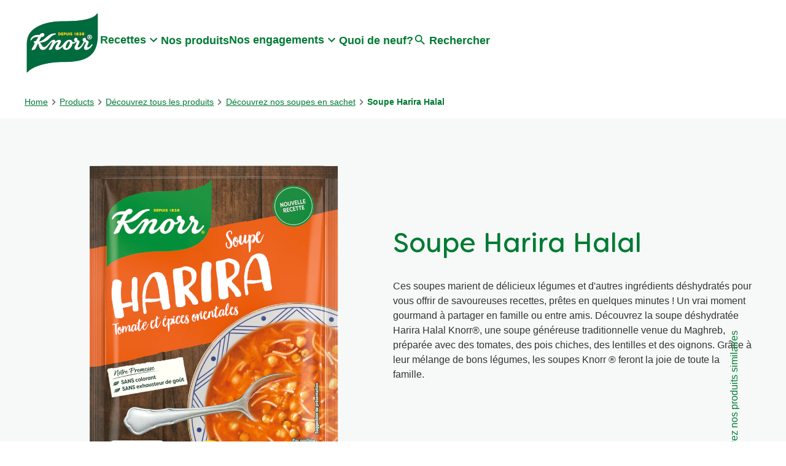

--- FILE ---
content_type: text/css; charset=utf-8
request_url: https://www.knorr.com/static/327ffd10d398092df599dede8bb8bc8454777ab0f144380201301c30137514f4/css/productlist--knorr.css
body_size: 1926
content:
/* Version=4.25.0,Timestamp=2026-01-08T15:03:13.475Z */

.productlist{overflow:hidden}.productlist.horizontal-filters .cmp-filter-section,.productlist.horizontal-filters .filter-listing-mobile{display:none}.productlist.horizontal-filters .cmp-product-listing .product-listing-content-wrapper .list-card-filter-wrapper .list-card-filters{-webkit-box-pack:center;-ms-flex-pack:center;justify-content:center}.productlist.horizontal-filters .cmp-product-listing .product-listing-content-wrapper .list-card-filter-wrapper .list-card-filters .list-card-filter-item{-webkit-box-align:center;-ms-flex-align:center;align-items:center;display:-webkit-box;display:-ms-flexbox;display:flex;-ms-flex-wrap:wrap;flex-wrap:wrap;gap:1rem}.productlist.horizontal-filters .cmp-product-listing .product-listing-content-wrapper .list-card-filter-wrapper .list-card-filters .list-card-filter-item .list-card-filter-heading{display:none}.productlist.horizontal-filters .cmp-product-listing .product-listing-content-wrapper .list-card-filter-wrapper .list-card-filters .list-card-filter-item ul.producting-list-checkbox-filter-list{-webkit-box-flex:0;-webkit-box-pack:center;-ms-flex-pack:center;display:-webkit-box;display:-ms-flexbox;display:flex;-ms-flex:0 0 100%;flex:0 0 100%;-ms-flex-wrap:wrap;flex-wrap:wrap;font-size:.875rem;gap:1rem;justify-content:center;list-style:none;padding:0}.productlist.horizontal-filters .cmp-product-listing .product-listing-content-wrapper .list-card-filter-wrapper .list-card-filters .list-card-filter-item ul.producting-list-checkbox-filter-list li{-webkit-box-align:center;-ms-flex-align:center;align-items:center;border:1px solid #007a33;border-radius:20px;color:#007a33;display:-webkit-box;display:-ms-flexbox;display:flex;-ms-flex-wrap:wrap;flex-wrap:wrap;font-weight:700;gap:.25rem;padding:.5rem;position:relative}.productlist.horizontal-filters .cmp-product-listing .product-listing-content-wrapper .list-card-filter-wrapper .list-card-filters .list-card-filter-item ul.producting-list-checkbox-filter-list li input:hover{cursor:pointer}.productlist.horizontal-filters .cmp-product-listing .product-listing-content-wrapper .list-card-filter-wrapper .list-card-filters .list-card-filter-item ul.producting-list-checkbox-filter-list li input:after{border-radius:20px;content:"";height:100%;left:0;position:absolute;top:0;width:100%}.cmp-product-listing{padding:0 1rem 3.75rem;position:relative}.cmp-product-listing .product-listing-content-wrapper{display:-webkit-box;display:-ms-flexbox;display:flex;margin:auto;max-width:1200px;overflow:hidden}@media screen and (max-width:991px){.cmp-product-listing .product-listing-content-wrapper{overflow:visible}}.cmp-product-listing .product-listing-content-wrapper .list-item-wrapper{position:relative;width:100%}.cmp-product-listing .product-listing-content-wrapper .list-card-filter-wrapper{margin-bottom:2rem}.cmp-product-listing .product-listing-content-wrapper .list-card-filter-wrapper .list-card-subheading p{color:#333;font-size:1.25rem;line-height:2rem;margin:1rem auto 2rem}.cmp-product-listing .product-listing-content-wrapper .list-card-filter-wrapper .list-card-filters{-webkit-box-align:center;-ms-flex-align:center;-webkit-box-pack:end;-ms-flex-pack:end;align-items:center;display:-webkit-box;display:-ms-flexbox;display:flex;gap:1rem;justify-content:flex-end}.cmp-product-listing .product-listing-content-wrapper .list-card-filter-wrapper .list-card-filters select.card-filter{-webkit-appearance:none;-moz-appearance:none;appearance:none;background:0 0;background-image:url([data-uri]);background-position:right 1rem center;background-repeat:no-repeat;background-size:1em;border:1px solid #007a33;color:#007a33;font-size:.875rem;line-height:1.5rem;padding:.5rem 1.25rem .5rem .5rem;width:165px}.cmp-product-listing .product-listing-content-wrapper .list-card-filter-wrapper .list-card-filters .list-card-filter-product-count{display:none}.cmp-product-listing .product-listing-content-wrapper .cmp-carousel{-webkit-box-orient:vertical;-webkit-box-direction:normal;background:#fff;display:-webkit-box;display:-ms-flexbox;display:flex;-ms-flex-direction:column;flex-direction:column}.cmp-product-listing .product-listing-content-wrapper .cmp-carousel .cmp-carousel__content{-webkit-box-orient:horizontal;-webkit-box-direction:normal;-webkit-box-pack:start;-ms-flex-pack:start;display:-webkit-box;display:-ms-flexbox;display:flex;-ms-flex-direction:row;flex-direction:row;-ms-flex-wrap:nowrap;flex-wrap:nowrap;justify-content:flex-start;margin:0 auto;overflow:hidden;padding:0;width:100%}@media only screen and (max-width:767px){.cmp-product-listing .product-listing-content-wrapper .cmp-carousel .cmp-carousel__content{-webkit-box-ordinal-group:3;-ms-flex-order:2;gap:0;order:2}}@media only screen and (min-width:768px){.cmp-product-listing .product-listing-content-wrapper .cmp-carousel .cmp-carousel__content.list-card .list-card-item{-webkit-box-flex:0;-ms-flex:0 0 calc(33% - 0.5rem);flex:0 0 calc(33% - 0.5rem);width:0}}@media screen and (max-width:767px){.cmp-product-listing .product-listing-content-wrapper .cmp-carousel .cmp-carousel__content.list-card .list-card-item{-webkit-box-shadow:none;box-shadow:none}}@media screen and (min-width:992px){.cmp-product-listing .product-listing-content-wrapper .cmp-carousel .cmp-carousel__content.list-card .list-card-item{-webkit-box-flex:0;-ms-flex:0 0 calc(25% - 1rem);flex:0 0 calc(25% - 1rem);width:0}}@media screen and (max-width:767px){.cmp-product-listing .product-listing-content-wrapper .cmp-carousel .cmp-carousel__content.list-card .list-card-item .card-item--details{-webkit-box-pack:center;-ms-flex-pack:center;justify-content:center}}.cmp-product-listing .product-listing-content-wrapper .list-card{-webkit-box-pack:start;-ms-flex-pack:start;display:-webkit-box;display:-ms-flexbox;display:flex;-ms-flex-wrap:wrap;flex-wrap:wrap;gap:1rem;justify-content:flex-start}.knorr-organic .cmp-product-listing .product-listing-content-wrapper .list-card{-webkit-box-pack:center;-ms-flex-pack:center;justify-content:center}@media screen and (max-width:767px){.cmp-product-listing .product-listing-content-wrapper .list-card{gap:1.5rem}}@media screen and (min-width:992px){.cmp-product-listing .product-listing-content-wrapper .list-card{gap:1.33rem}.knorr-organic .cmp-product-listing .product-listing-content-wrapper .list-card{gap:1.5rem}}.cmp-product-listing .product-listing-content-wrapper .list-card .list-card-item{-webkit-box-flex:0;-webkit-box-orient:vertical;-webkit-box-direction:normal;border:1px solid transparent;-webkit-box-sizing:border-box;box-sizing:border-box;display:-webkit-box;display:-ms-flexbox;display:flex;-ms-flex:0 0 100%;flex:0 0 100%;-ms-flex-direction:column;flex-direction:column;margin:0;position:relative}.cmp-product-listing .product-listing-content-wrapper .list-card .list-card-item:focus{border-color:#007a33}@media only screen and (min-width:768px){.cmp-product-listing .product-listing-content-wrapper .list-card .list-card-item{-webkit-box-flex:0;-ms-flex:0 0 calc(33% - 0.5rem);flex:0 0 calc(33% - 0.5rem)}}@media screen and (min-width:992px){.cmp-product-listing .product-listing-content-wrapper .list-card .list-card-item{-webkit-box-flex:0;-ms-flex:0 0 calc(25% - 1rem);flex:0 0 calc(25% - 1rem);padding:1rem 0 0}.knorr-organic .cmp-product-listing .product-listing-content-wrapper .list-card .list-card-item{-webkit-box-flex:0;-ms-flex:0 0 calc(33% - 0.8rem);flex:0 0 calc(33% - 0.8rem)}.cmp-product-listing .product-listing-content-wrapper .list-card .list-card-item:hover .card-item--image{-webkit-transform:translateY(-1rem);transform:translateY(-1rem)}}.cmp-product-listing .product-listing-content-wrapper .list-card .list-card-item .card-item--image{position:relative;-webkit-transition:all .5s;transition:all .5s}.cmp-product-listing .product-listing-content-wrapper .list-card .list-card-item .card-item--image a{border-radius:30px}.cmp-product-listing .product-listing-content-wrapper .list-card .list-card-item .card-item--image a:focus,.cmp-product-listing .product-listing-content-wrapper .list-card .list-card-item .card-item--image a:focus-visible{outline-offset:0}.cmp-product-listing .product-listing-content-wrapper .list-card .list-card-item .card-item--image .productcollection__item{display:block}.cmp-product-listing .product-listing-content-wrapper .list-card .list-card-item .card-item--image img,.cmp-product-listing .product-listing-content-wrapper .list-card .list-card-item .card-item--image img.cmp-image__image{aspect-ratio:320/320;background-color:#dbeddb;border-radius:30px;display:-webkit-box;display:-ms-flexbox;display:flex;margin:auto;max-width:320px}.cmp-product-listing .product-listing-content-wrapper .list-card .list-card-item a{color:#007a33;text-decoration:none}.cmp-product-listing .product-listing-content-wrapper .list-card .list-card-item a:focus,.cmp-product-listing .product-listing-content-wrapper .list-card .list-card-item a:hover{text-decoration:underline}.cmp-product-listing .product-listing-content-wrapper .list-card .list-card-item h2,.cmp-product-listing .product-listing-content-wrapper .list-card .list-card-item h3,.cmp-product-listing .product-listing-content-wrapper .list-card .list-card-item h4{font-size:1.25rem;font-weight:600;line-height:1.75rem;text-align:center}.cmp-product-listing .product-listing-content-wrapper .list-card .list-card-item .card-item--details{-webkit-box-flex:1;-webkit-box-orient:vertical;-webkit-box-direction:normal;-webkit-box-pack:justify;-ms-flex-pack:justify;display:-webkit-box;display:-ms-flexbox;display:flex;-ms-flex:1;flex:1;-ms-flex-direction:column;flex-direction:column;justify-content:space-between;padding:1rem 1.2rem}@media screen and (max-width:767px){.cmp-product-listing .product-listing-content-wrapper .list-card .list-card-item .card-item--details{-webkit-box-pack:center;-ms-flex-pack:center;justify-content:center;padding:1rem}}.cmp-product-listing .product-listing-content-wrapper .list-card .list-card-item .card-item--details .title{-webkit-box-flex:1;-webkit-box-ordinal-group:3;-ms-flex-order:2;display:block;-ms-flex:1;flex:1;height:auto;margin-bottom:.5rem;order:2;overflow:hidden;padding:.25rem;text-overflow:ellipsis;white-space:normal}.cmp-product-listing .product-listing-content-wrapper .list-card .list-card-item .card-item--details .title a:after{content:"";height:100%;left:0;position:absolute;top:0;width:100%;z-index:1}.cmp-product-listing .product-listing-content-wrapper .list-card .list-card-item .card-item--details .cmp-integration--reviewrating{-webkit-box-pack:center;-ms-flex-pack:center;-webkit-box-ordinal-group:2;-ms-flex-order:1;justify-content:center;order:1;padding-bottom:1rem}.cmp-product-listing .product-listing-content-wrapper .list-card .list-card-item .card-item--details .cmp-integration--reviewrating pre{margin:0}.cmp-product-listing .product-listing-content-wrapper .list-card .list-card-item .card-item--details .cmp-integration--reviewrating .kr-read-widget .kr-summary-section{padding:0}.cmp-product-listing .product-listing-content-wrapper .list-card .list-card-item .card-item--details .cmp-integration--reviewrating .kr-read-widget .kr-summary-section .kr-Stars{font-size:1rem;margin:0}.cmp-product-listing .product-listing-content-wrapper .list-card .list-card-item .card-item--details .cmp-integration--reviewrating .kr-star-percentage{-webkit-box-orient:horizontal;-webkit-box-direction:normal;-webkit-box-pack:center;-ms-flex-pack:center;-ms-flex-direction:row;flex-direction:row;justify-content:center}.cmp-product-listing .product-listing-content-wrapper .list-card .list-card-item .card-item--details .card-button-wrapper{-webkit-box-ordinal-group:4;-ms-flex-order:3;order:3;z-index:2}.cmp-product-listing .product-listing-content-wrapper .list-card .list-card-item .card-item--details button.cartwire,.cmp-product-listing .product-listing-content-wrapper .list-card .list-card-item .card-item--details button.mikmak{background-color:#007a33;border:0;border-radius:6px;color:#fff;display:inline-block;font-size:1rem;font-weight:600;line-height:3rem;margin:0;padding:0;text-transform:uppercase;-webkit-transition:background-color .5s;transition:background-color .5s;width:100%}.cmp-product-listing .product-listing-content-wrapper .list-card .list-card-item .card-item--details button.cartwire:focus,.cmp-product-listing .product-listing-content-wrapper .list-card .list-card-item .card-item--details button.cartwire:hover,.cmp-product-listing .product-listing-content-wrapper .list-card .list-card-item .card-item--details button.mikmak:focus,.cmp-product-listing .product-listing-content-wrapper .list-card .list-card-item .card-item--details button.mikmak:hover{background-color:#ffd32e}.cmp-product-listing .product-listing-content-wrapper .list-card .list-card-item .card-item--details button.cartwire[value="Out of Stock"],.cmp-product-listing .product-listing-content-wrapper .list-card .list-card-item .card-item--details button.cartwire[value="Out of Stock"]:focus,.cmp-product-listing .product-listing-content-wrapper .list-card .list-card-item .card-item--details button.cartwire[value="Out of Stock"]:hover,.cmp-product-listing .product-listing-content-wrapper .list-card .list-card-item .card-item--details button.mikmak[value="Out of Stock"],.cmp-product-listing .product-listing-content-wrapper .list-card .list-card-item .card-item--details button.mikmak[value="Out of Stock"]:focus,.cmp-product-listing .product-listing-content-wrapper .list-card .list-card-item .card-item--details button.mikmak[value="Out of Stock"]:hover{background-color:#706f6f}.cmp-product-listing .product-listing-content-wrapper .product-listing-bottom-wrapper{-webkit-box-pack:center;-ms-flex-pack:center;display:-webkit-box;display:-ms-flexbox;display:flex;justify-content:center;padding-top:2rem}.cmp-product-listing .product-listing-content-wrapper .product-listing-bottom-wrapper button.product-listing-loadmore-button{-webkit-box-align:center;-ms-flex-align:center;-webkit-box-pack:center;-ms-flex-pack:center;align-items:center;background-color:#007a33;border:.1rem solid #007a33;border-radius:6px;color:#fff;cursor:pointer;display:-webkit-box;display:-ms-flexbox;display:flex;font-size:1rem;font-weight:600;justify-content:center;line-height:1;margin:auto;max-width:320px;padding:1rem 2.5rem;text-decoration:none;-webkit-transition:background-color .5s,border .5s;transition:background-color .5s,border .5s;width:-webkit-fit-content;width:-moz-fit-content;width:fit-content}.cmp-product-listing .product-listing-content-wrapper .product-listing-bottom-wrapper button.product-listing-loadmore-button:hover{background-color:#ffd32e;border:.1rem solid #ffd32e}@media screen and (min-width:767px){.cmp-product-listing.cmp-featured-product-v2 .product-listing-content-wrapper .list-card .list-card-item{-webkit-box-flex:0;-ms-flex:0 0 100%;flex:0 0 100%}}@media screen and (min-width:992px){.cmp-product-listing.cmp-featured-product-v2 .product-listing-content-wrapper .list-card .list-card-item{-webkit-box-align:center;-ms-flex-align:center;-webkit-box-flex:0;-webkit-box-orient:horizontal;-webkit-box-direction:normal;align-items:center;-ms-flex:0 0 100%;flex:0 0 100%;-ms-flex-direction:row;flex-direction:row}.cmp-product-listing.cmp-featured-product-v2 .product-listing-content-wrapper .list-card .list-card-item .card-item--details button .cartwire,.cmp-product-listing.cmp-featured-product-v2 .product-listing-content-wrapper .list-card .list-card-item .card-item--details button .mikmak{max-width:320px}}.cmp-product-listing.cmp-featured-product-v2 .product-listing-content-wrapper .list-card .list-card-item h3{font-size:2rem;font-weight:600;line-height:1.2}@media screen and (max-width:767px){.cmp-product-listing.cmp-featured-product-v2 .product-listing-content-wrapper .list-card .list-card-item h3{font-size:1.25rem;font-weight:500}}.cmp-product-listing.cmp-featured-product-v2 .product-listing-content-wrapper .list-card .list-card-item .card-item--details .card-button-wrapper{-webkit-box-align:center;-ms-flex-align:center;-webkit-box-orient:vertical;-webkit-box-direction:normal;align-items:center;display:-webkit-box;display:-ms-flexbox;display:flex;-ms-flex-direction:column;flex-direction:column;margin-top:1.5rem}.cmp-product-listing.cmp-featured-product-v2 .product-listing-content-wrapper .list-card .list-card-item .card-item--details .card-button-wrapper .cc-smart-product-button{max-width:320px;width:100%}@media screen and (max-width:991px){.cmp-product-listing.cmp-featured-product-v2 .product-listing-content-wrapper .list-card .list-card-item .card-item--details .card-button-wrapper .cc-smart-product-button{max-width:100%}}.cmp-product-listing.cmp-featured-product-v2 .product-listing-content-wrapper .list-card .list-card-item .card-item--details .card-button-wrapper button.cartwire,.cmp-product-listing.cmp-featured-product-v2 .product-listing-content-wrapper .list-card .list-card-item .card-item--details .card-button-wrapper button.mikmak{margin-bottom:.5rem}@media screen and (max-width:991px){.cmp-product-listing.cmp-featured-product-v2 .product-listing-content-wrapper .list-card .list-card-item .card-item--details .card-button-wrapper button.cartwire,.cmp-product-listing.cmp-featured-product-v2 .product-listing-content-wrapper .list-card .list-card-item .card-item--details .card-button-wrapper button.mikmak{margin-bottom:1rem}}.cmp-product-listing.cmp-featured-product-v2 .product-listing-content-wrapper .list-card .list-card-item a.cmp-button{color:#fff;font-size:.8rem;font-weight:500;text-transform:uppercase;-webkit-transition:color .5s;transition:color .5s}.cmp-product-listing.cmp-featured-product-v2 .product-listing-content-wrapper .list-card .list-card-item a.cmp-button:hover{color:#007a33}.cmp-product-listing.cmp-featured-product-v2 .product-listing-content-wrapper .list-card .list-card-item:hover{border:1px solid transparent}.cmp-product-listing .ps-widget[data-ps-sku],.cmp-product-listing .ps-widget[ps-sku]{width:100%}

--- FILE ---
content_type: text/css; charset=utf-8
request_url: https://www.knorr.com/static/327ffd10d398092df599dede8bb8bc8454777ab0f144380201301c30137514f4/css/product--knorr.css
body_size: 28232
content:
/* Version=4.25.0,Timestamp=2026-01-08T15:03:13.475Z */

main.product-detail{overflow:hidden}main.product-detail h1{font-weight:500}main.product-detail h1+p{background-color:rgba(2,122,53,.1);border-radius:3px;font-size:.875rem;padding:6px 12px;text-transform:uppercase;width:-webkit-fit-content;width:-moz-fit-content;width:fit-content}main.product-detail .no-label-p h1+p{background:transparent;border-radius:0;font-size:1rem;padding:0;text-transform:none;width:auto}main.product-detail h2{font-size:2rem}@media screen and (max-width:991px){main.product-detail h2{font-size:1.8rem}}main.product-detail h3{font-size:1rem}@media screen and (max-width:991px){main.product-detail .columns-50.bg-grey{padding:0 1rem 3.75rem}}main.product-detail .columns-50.bg-grey .container{padding:0;position:relative}main.product-detail .columns-50.bg-grey .container .button.tertiary-cta{bottom:70px;display:-webkit-box;display:-ms-flexbox;display:flex;gap:.5rem;padding:0;position:absolute;right:-100px;-webkit-transform:rotate(-90deg);transform:rotate(-90deg);-webkit-transition:bottom .5s;transition:bottom .5s}@media screen and (max-width:991px){main.product-detail .columns-50.bg-grey .container .button.tertiary-cta{bottom:0;margin-top:1.5rem;position:relative;right:0;-webkit-transform:rotate(0);transform:rotate(0)}}@media screen and (min-width:992px){main.product-detail .columns-50.bg-grey .container .button.tertiary-cta:hover{bottom:60px}}main.product-detail .columns-50.bg-grey .container .button.tertiary-cta .cmp-button{background-color:transparent;border:0;border-bottom:1px solid transparent;color:#007a33;font-weight:500;padding:0;text-transform:none}main.product-detail .columns-50.bg-grey .container .button.tertiary-cta .cmp-button:focus,main.product-detail .columns-50.bg-grey .container .button.tertiary-cta .cmp-button:hover{background-color:transparent;border-bottom:1px solid #007a33;color:#007a33}main.product-detail .columns-50.bg-grey .container .button.tertiary-cta .cmp-button .cmp-button__icon--arrow-down{background:url([data-uri]) 50%;background-size:contain;height:16px;width:16px}@media screen and (max-width:991px){main.product-detail .columns-50.bg-grey .container .button.tertiary-cta .cmp-button .cmp-button__icon--arrow-down{-webkit-transform:rotate(-90deg);transform:rotate(-90deg)}}main.product-detail .columns-50.bg-grey .container .cmp-integration--reviewrating,main.product-detail .socialShareUL{padding:0}main.product-detail .cmp-integration--reviewrating{margin:auto;max-width:1200px;padding:0 0 3.75rem}main.product-detail .accordion{padding:0}main.product-detail .embed h2{font-size:1.25rem;margin-bottom:1rem}main.product-detail .embed .cmp-embed-video__wrapper,main.product-detail .embed .cmp-embed-video__wrapper .cmp-embed-video__overlay{border-radius:20px;overflow:hidden;position:relative}main.product-detail .embed .cmp-embed-video__wrapper:after{background-image:-webkit-gradient(linear,left top,left bottom,from(transparent),to(rgba(0,0,0,.7)));background-image:linear-gradient(transparent,rgba(0,0,0,.7));content:"";height:100%;left:0;position:absolute;top:0;-webkit-transition:all .5s ease-out;transition:all .5s ease-out;width:100%}main.product-detail .embed .cmp-embed-video__wrapper:hover:after{top:40%}main.product-detail .embed .cmp-embed-video__wrapper .cmp-embed-video__overlay .cmp-embed-video__playicon svg{background:hsla(0,0%,100%,.4)}@media screen and (max-width:991px){main.product-detail .cmp-integration--reviewrating .rr-widget-container{-webkit-box-align:start;-ms-flex-align:start;-webkit-box-orient:vertical;-webkit-box-direction:normal;align-items:flex-start;-ms-flex-direction:column;flex-direction:column}}main.product-detail .smartlabel{padding:0 1rem 3.75rem}main.product-detail .smartlabel a.smartlabel-button{font-size:1.25rem}main.product-detail .smartlabel .smartlabel-button-container{-webkit-box-pack:center;-ms-flex-pack:center;display:-webkit-box;display:-ms-flexbox;display:flex;-ms-flex-wrap:wrap;flex-wrap:wrap;gap:1rem;justify-content:center}main.product-detail .smartlabel .smartlabel-button-container:after{background:url([data-uri]) 50%;background-size:cover;content:"";height:30px;width:140px}main.product-detail .smartlabel .smartlabel-link-container,main.product-detail .smartlabel .smartlabel-link-container>button{display:none}.knorr-organic-product .container.columns-50>.cmp-container>.container:nth-child(3){-ms-flex-item-align:normal;align-self:normal;border:2px solid;position:relative}.knorr-organic-product .container.columns-50>.cmp-container>.container:nth-child(3):before{background-color:#1598b4;content:"";display:block;height:100%;position:absolute;right:-0.5rem;top:.5rem;width:70%;z-index:-1}.knorr-organic-product .container.columns-50>.cmp-container>.container:nth-child(3)>.cmp-container{-webkit-box-align:end;-ms-flex-align:end;align-items:flex-end;height:100%}.knorr-organic-product .container.columns-50>.cmp-container>.container:nth-child(3)>.cmp-container .text{-ms-flex-item-align:center;align-self:center}.knorr-organic-product .container.columns-50>.cmp-container>.container:nth-child(3)>.cmp-container .text a{color:#000;font-family:Filson Soft;font-size:1.25rem;font-weight:700;text-decoration:none}@media screen and (max-width:767px){.knorr-organic-product .container.columns-50>.cmp-container>.container:nth-child(3)>.cmp-container .text a{font-size:1rem}}.knorr-organic-product .container.columns-50>.cmp-container>.container:nth-child(3)>.cmp-container .text a:after{background:url([data-uri]) 50%;background-repeat:no-repeat;background-size:contain;content:"";display:inline-block;height:.4em;margin-left:.4rem;width:1.5em}.knorr-organic.knorr-organic-product .container.columns-50 .container.box-shadow:nth-child(4)>.cmp-container{padding-bottom:2rem}.knorr-organic.knorr-organic-product .container.columns-50 .container.box-shadow:nth-child(4)>.cmp-container .text{padding:0}.knorr-organic.knorr-organic-product .container.columns-50 .container.box-shadow:nth-child(4)>.cmp-container .text:first-child{padding:2rem 1rem}.knorr-organic.knorr-organic-product .container.columns-50 .container.box-shadow:nth-child(4)>.cmp-container .text:first-child:after{content:none;display:none}@media screen and (max-width:767px){.knorr-organic.knorr-organic-product .container.columns-50 .container.box-shadow:nth-child(4)>.cmp-container .text p{font-size:.875rem}}.knorr-organic.knorr-organic-product .container.columns-50 .container.box-shadow:nth-child(4)>.cmp-container .container.columns-33>.cmp-container{-webkit-column-gap:0;-moz-column-gap:0;column-gap:0;position:relative;row-gap:1rem}.knorr-organic.knorr-organic-product .container.columns-50 .container.box-shadow:nth-child(4)>.cmp-container .container.columns-33>.cmp-container:before{background:#979797;content:"";height:1px;position:absolute;top:50%;width:100%}.knorr-organic.knorr-organic-product .container.columns-50 .container.box-shadow:nth-child(4)>.cmp-container .container.columns-33>.cmp-container>.container{border-right:1px solid #979797;height:240px;width:33%}.knorr-organic.knorr-organic-product .container.columns-50 .container.box-shadow:nth-child(4)>.cmp-container .container.columns-33>.cmp-container>.container:nth-child(3),.knorr-organic.knorr-organic-product .container.columns-50 .container.box-shadow:nth-child(4)>.cmp-container .container.columns-33>.cmp-container>.container:nth-child(6){border-right:0}.knorr-organic.knorr-organic-product .container.columns-50 .container.box-shadow:nth-child(4)>.cmp-container .container.columns-33>.cmp-container>.container>.cmp-container{-webkit-box-pack:start;-ms-flex-pack:start;gap:0;justify-content:flex-start}.knorr-organic.knorr-organic-product .container.columns-50 .container.box-shadow:nth-child(4)>.cmp-container .tabimage.image .cmp-image img{margin-left:auto;max-height:100%;max-width:140px;width:100%}.knorr-organic.knorr-organic-product .recipe-highlight>.cmp-container{border:2px solid;padding-top:1rem;position:relative}.knorr-organic.knorr-organic-product .recipe-highlight>.cmp-container:before{background-color:#94bc3a;content:"";display:block;height:100%;position:absolute;right:-0.5rem;top:.5rem;width:75%;z-index:-1}.knorr-organic.knorr-organic-product .recipe-highlight>.cmp-container .text{-ms-flex-item-align:center;align-self:center}.knorr-organic.knorr-organic-product .recipe-highlight>.cmp-container .text a{color:#fff;font-family:Filson Soft;font-size:1.25rem;font-weight:700;text-decoration:none}@media screen and (max-width:767px){.knorr-organic.knorr-organic-product .recipe-highlight>.cmp-container .text a{font-size:1rem}}.knorr-organic.knorr-organic-product .recipe-highlight>.cmp-container .text a:after{background:url([data-uri]) 50%;background-repeat:no-repeat;background-size:contain;content:"";display:inline-block;height:.4em;margin-left:.4rem;width:1.5em}.knorr-organic-product .container.columns-50 .container.box-shadow .container.ingredients-highlight{margin-top:-3rem;min-height:390px;padding:0 1rem;position:relative;width:100%}.knorr-organic-product .container.columns-50 .container.box-shadow .container.ingredients-highlight>.cmp-container{height:250px;left:50%;position:absolute;top:50%;-webkit-transform:translate(-50%,-50%);transform:translate(-50%,-50%);width:250px}.knorr-organic-product .container.columns-50 .container.box-shadow .container.ingredients-highlight>.cmp-container .text{background:transparent;display:-webkit-box;display:-ms-flexbox;display:flex;height:120px;left:50%;margin:-60px -100px;padding:0;position:absolute;top:50%;width:200px}.knorr-organic-product .container.columns-50 .container.box-shadow .container.ingredients-highlight>.cmp-container .text:after{content:none}.knorr-organic-product .container.columns-50 .container.box-shadow .container.ingredients-highlight>.cmp-container .text:first-child{background-color:transparent;-webkit-transform:rotate(180deg) translate(125px) rotate(-180deg);transform:rotate(180deg) translate(125px) rotate(-180deg)}.knorr-organic-product .container.columns-50 .container.box-shadow .container.ingredients-highlight>.cmp-container .text:first-child .cmp-text{-webkit-box-orient:horizontal;-webkit-box-direction:reverse;-ms-flex-direction:row-reverse;flex-direction:row-reverse}.knorr-organic-product .container.columns-50 .container.box-shadow .container.ingredients-highlight>.cmp-container .text:nth-child(2){-webkit-transform:rotate(270deg) translate(125px) rotate(-270deg);transform:rotate(270deg) translate(125px) rotate(-270deg)}.knorr-organic-product .container.columns-50 .container.box-shadow .container.ingredients-highlight>.cmp-container .text:nth-child(3){-webkit-transform:rotate(0) translate(125px) rotate(0);transform:rotate(0) translate(125px) rotate(0)}.knorr-organic-product .container.columns-50 .container.box-shadow .container.ingredients-highlight>.cmp-container .text:nth-child(4){-webkit-transform:rotate(90deg) translate(125px) rotate(-90deg);transform:rotate(90deg) translate(125px) rotate(-90deg)}.knorr-organic-product .container.columns-50 .container.box-shadow .container.ingredients-highlight>.cmp-container .text:nth-child(4) .cmp-text{-webkit-box-orient:horizontal;-webkit-box-direction:reverse;-ms-flex-direction:row-reverse;flex-direction:row-reverse}@media screen and (max-width:520px){.knorr-organic-product .container.columns-50 .container.box-shadow .container.ingredients-highlight>.cmp-container .text{height:auto;margin:-70px;width:140px}.knorr-organic-product .container.columns-50 .container.box-shadow .container.ingredients-highlight>.cmp-container .text:first-child{-webkit-transform:rotate(180deg) translate(60px) rotate(-180deg);transform:rotate(180deg) translate(60px) rotate(-180deg)}.knorr-organic-product .container.columns-50 .container.box-shadow .container.ingredients-highlight>.cmp-container .text:first-child .cmp-text{-webkit-box-orient:vertical;-webkit-box-direction:reverse;-ms-flex-direction:column-reverse;flex-direction:column-reverse}.knorr-organic-product .container.columns-50 .container.box-shadow .container.ingredients-highlight>.cmp-container .text:nth-child(2){-webkit-transform:rotate(270deg) translate(125px) rotate(-270deg);transform:rotate(270deg) translate(125px) rotate(-270deg);width:160px}.knorr-organic-product .container.columns-50 .container.box-shadow .container.ingredients-highlight>.cmp-container .text:nth-child(3){-webkit-transform:rotate(0) translate(90px) rotate(0);transform:rotate(0) translate(90px) rotate(0)}.knorr-organic-product .container.columns-50 .container.box-shadow .container.ingredients-highlight>.cmp-container .text:nth-child(3) .cmp-text{-webkit-box-orient:vertical;-webkit-box-direction:reverse;-ms-flex-direction:column-reverse;flex-direction:column-reverse}.knorr-organic-product .container.columns-50 .container.box-shadow .container.ingredients-highlight>.cmp-container .text:nth-child(4){margin-top:-50px;-webkit-transform:rotate(90deg) translate(125px) rotate(-90deg);transform:rotate(90deg) translate(125px) rotate(-90deg);width:160px}}.knorr-organic-product .container.columns-50 .container.box-shadow .container.ingredients-highlight>.cmp-container .text .cmp-text{-webkit-box-align:center;-ms-flex-align:center;align-items:center;display:-webkit-box;display:-ms-flexbox;display:flex}.knorr-organic-product .container.columns-50 .container.box-shadow .container.ingredients-highlight>.cmp-container .text .cmp-text>div{-webkit-box-flex:1;-ms-flex:1;flex:1}.knorr-organic-product .container.columns-50 .container.box-shadow .container.ingredients-highlight>.cmp-container .text .cmp-text h3{color:#333;font-size:1.25rem}.knorr-organic-product .container.columns-50 .container.box-shadow .container.ingredients-highlight>.cmp-container .text .cmp-text p{color:#007a33;font-size:1rem;margin:0}.knorr-organic-product .container.columns-50 .container.box-shadow .container.ingredients-highlight>.cmp-container .text.chicken-ingredient .cmp-text:before{background:url([data-uri]) 50%;background-repeat:no-repeat;background-size:cover;content:"";height:120px;margin-top:-30px;width:73px}.knorr-organic-product .container.columns-50 .container.box-shadow .container.ingredients-highlight>.cmp-container .text.carrots-ingredient .cmp-text:before{background:url([data-uri]) 50%;background-repeat:no-repeat;background-size:cover;content:"";height:120px;width:74px}.knorr-organic-product .container.columns-50 .container.box-shadow .container.ingredients-highlight>.cmp-container .text.parsley-ingredient .cmp-text:before{background:url([data-uri]) 50%;background-repeat:no-repeat;background-size:cover;content:"";height:120px;width:90px}.knorr-organic-product .container.columns-50 .container.box-shadow .container.ingredients-highlight>.cmp-container .text.leeks-ingredient .cmp-text:before{background:url([data-uri]) 50%;background-repeat:no-repeat;background-size:cover;content:"";height:120px;width:80px}.knorr-organic-product .container.columns-50 .container.box-shadow .container.ingredients-highlight>.cmp-container .text.celeriac-ingredient .cmp-text:before{background:url([data-uri]) 50%;background-repeat:no-repeat;background-size:cover;content:"";height:120px;width:80px}.knorr-organic-product .container.columns-50 .container.box-shadow .container.ingredients-highlight>.cmp-container .text.red-pepper-ingredient .cmp-text:before{background:url([data-uri]) 50%;background-repeat:no-repeat;background-size:contain;content:"";height:120px;margin-top:-10px;width:80px}.knorr-organic-product .container.columns-50 .container.box-shadow .container.ingredients-highlight>.cmp-container .text.beef-ingredient .cmp-text:before{background:url([data-uri]) 50%;background-repeat:no-repeat;background-size:contain;content:"";height:100px;width:140px}.knorr-organic-product .container.columns-50 .container.box-shadow .container.ingredients-highlight-five>.cmp-container .text:first-child{-webkit-transform:rotate(206deg) translate(125px) rotate(-206deg);transform:rotate(206deg) translate(125px) rotate(-206deg)}.knorr-organic-product .container.columns-50 .container.box-shadow .container.ingredients-highlight-five>.cmp-container .text:first-child .cmp-text{-webkit-box-orient:horizontal;-webkit-box-direction:reverse;-ms-flex-direction:row-reverse;flex-direction:row-reverse}.knorr-organic-product .container.columns-50 .container.box-shadow .container.ingredients-highlight-five>.cmp-container .text:nth-child(2){-webkit-transform:rotate(308deg) translate(125px) rotate(-308deg);transform:rotate(308deg) translate(125px) rotate(-308deg)}.knorr-organic-product .container.columns-50 .container.box-shadow .container.ingredients-highlight-five>.cmp-container .text:nth-child(3){-webkit-transform:rotate(0) translate(125px) rotate(0);transform:rotate(0) translate(125px) rotate(0)}.knorr-organic-product .container.columns-50 .container.box-shadow .container.ingredients-highlight-five>.cmp-container .text:nth-child(4){-webkit-transform:rotate(60deg) translate(125px) rotate(-60deg);transform:rotate(60deg) translate(125px) rotate(-60deg)}.knorr-organic-product .container.columns-50 .container.box-shadow .container.ingredients-highlight-five>.cmp-container .text:nth-child(4) .cmp-text{-webkit-box-orient:horizontal;-webkit-box-direction:normal;-ms-flex-direction:row;flex-direction:row}.knorr-organic-product .container.columns-50 .container.box-shadow .container.ingredients-highlight-five>.cmp-container .text:nth-child(5){-webkit-transform:rotate(144deg) translate(125px) rotate(-144deg);transform:rotate(144deg) translate(125px) rotate(-144deg)}.knorr-organic-product .container.columns-50 .container.box-shadow .container.ingredients-highlight-five>.cmp-container .text:nth-child(5) .cmp-text{-webkit-box-orient:horizontal;-webkit-box-direction:reverse;-ms-flex-direction:row-reverse;flex-direction:row-reverse}@media screen and (max-width:520px){.knorr-organic-product .container.columns-50 .container.box-shadow .container.ingredients-highlight-five>.cmp-container .text{height:auto;margin:-70px;width:140px}.knorr-organic-product .container.columns-50 .container.box-shadow .container.ingredients-highlight-five>.cmp-container .text:first-child{margin-top:-100px;-webkit-transform:rotate(195deg) translate(85px) rotate(-195deg);transform:rotate(195deg) translate(85px) rotate(-195deg)}.knorr-organic-product .container.columns-50 .container.box-shadow .container.ingredients-highlight-five>.cmp-container .text:first-child .cmp-text{-webkit-box-orient:vertical;-webkit-box-direction:reverse;-ms-flex-direction:column-reverse;flex-direction:column-reverse}.knorr-organic-product .container.columns-50 .container.box-shadow .container.ingredients-highlight-five>.cmp-container .text:nth-child(2){margin-top:-100px;-webkit-transform:rotate(275deg) translate(123px) rotate(-275deg);transform:rotate(275deg) translate(123px) rotate(-275deg)}.knorr-organic-product .container.columns-50 .container.box-shadow .container.ingredients-highlight-five>.cmp-container .text:nth-child(2) .cmp-text{-webkit-box-orient:vertical;-webkit-box-direction:reverse;-ms-flex-direction:column-reverse;flex-direction:column-reverse}.knorr-organic-product .container.columns-50 .container.box-shadow .container.ingredients-highlight-five>.cmp-container .text:nth-child(3){margin-top:-100px;-webkit-transform:rotate(0) translate(95px) rotate(0);transform:rotate(0) translate(95px) rotate(0)}.knorr-organic-product .container.columns-50 .container.box-shadow .container.ingredients-highlight-five>.cmp-container .text:nth-child(3) .cmp-text{-webkit-box-orient:vertical;-webkit-box-direction:reverse;-ms-flex-direction:column-reverse;flex-direction:column-reverse}.knorr-organic-product .container.columns-50 .container.box-shadow .container.ingredients-highlight-five>.cmp-container .text:nth-child(4){margin-top:-40px;-webkit-transform:rotate(70deg) translate(65px) rotate(-70deg);transform:rotate(70deg) translate(65px) rotate(-70deg)}.knorr-organic-product .container.columns-50 .container.box-shadow .container.ingredients-highlight-five>.cmp-container .text:nth-child(4) .cmp-text{-webkit-box-orient:vertical;-webkit-box-direction:normal;-ms-flex-direction:column;flex-direction:column}.knorr-organic-product .container.columns-50 .container.box-shadow .container.ingredients-highlight-five>.cmp-container .text:nth-child(5){margin-top:-40px;-webkit-transform:rotate(135deg) translate(95px) rotate(-135deg);transform:rotate(135deg) translate(95px) rotate(-135deg)}.knorr-organic-product .container.columns-50 .container.box-shadow .container.ingredients-highlight-five>.cmp-container .text:nth-child(5) .cmp-text{-webkit-box-orient:vertical;-webkit-box-direction:normal;-ms-flex-direction:column;flex-direction:column}}.knorr-organic.knorr-organic-product .container.columns-50 .container:nth-child(6) p{max-width:100%}.knorr-organic.knorr-organic-product .container.columns-50 .container:nth-child(6) p:first-child{color:#333}.knorr-organic.knorr-organic-product .container.columns-50 .container.box-shadow:first-child .text:first-child{background-color:#94bc33}.knorr-organic.knorr-organic-product .container.columns-50 .container.box-shadow:nth-child(2) .text:first-child{background-color:#fbdc88}.knorr-organic.knorr-organic-product .container.columns-50 .container.box-shadow:nth-child(4) .text:first-child{background:#fff}.knorr-organic.knorr-organic-product .container.columns-50 .container.box-shadow:nth-child(4) .text:first-child h2{color:#007a33;font-weight:500}.knorr-organic.knorr-organic-product .container.columns-50 .container.box-shadow:nth-child(4) .text p{font-size:1rem;font-weight:500;text-align:center}.knorr-organic.knorr-organic-product .container.columns-50 .container.box-shadow .tabimage.xlarge-icon.image .cmp-image img{height:auto;margin-bottom:2rem;margin-top:0;max-height:unset;max-width:356px;width:100%}.knorr-organic.knorr-organic-product .container.columns-50 .container.box-shadow .text+.tabimage.xlarge-icon.image .cmp-image img{margin-top:-3rem}.knorr-organic.knorr-organic-product .container.columns-50 .container .container.box-shadow:first-child{margin-bottom:2rem}@media screen and (max-width:991px){.knorr-organic.knorr-organic-product .container.columns-50 .container .container.box-shadow:first-child{margin-bottom:1.5rem}}.knorr-organic.knorr-organic-product .container.columns-50 .container .container.box-shadow:first-child .text:first-child{background-color:#953a69}

--- FILE ---
content_type: text/css; charset=utf-8
request_url: https://www.knorr.com/static/327ffd10d398092df599dede8bb8bc8454777ab0f144380201301c30137514f4/css/productmediagallery--knorr.css
body_size: -385
content:
/* Version=4.25.0,Timestamp=2026-01-08T15:03:13.475Z */

.zoom-modal-open{overflow:hidden}

--- FILE ---
content_type: text/css; charset=utf-8
request_url: https://www.knorr.com/static/327ffd10d398092df599dede8bb8bc8454777ab0f144380201301c30137514f4/css/tags--knorr.css
body_size: -145
content:
/* Version=4.25.0,Timestamp=2026-01-08T15:03:13.475Z */

.tags{padding:0 1rem 2.5rem}.tags .cmp-tags__wrapper ul{-ms-flex-wrap:wrap;flex-wrap:wrap;gap:1rem;list-style:none;margin:1.5rem 0 0;padding:0}.tags .cmp-tags__wrapper ul,.tags .cmp-tags__wrapper ul .cmp-tags-list__item{display:-webkit-box;display:-ms-flexbox;display:flex}.tags .cmp-tags__wrapper ul a{background-color:transparent;border:1px solid;border-radius:5px;color:#007a33;padding:.6rem 1.5rem;text-decoration:none;-webkit-transition:color .5s,background-color .5s;transition:color .5s,background-color .5s}.tags .cmp-tags__wrapper ul a:hover{background-color:#007a33;color:#fff}.tags.width-1200 .cmp-tags{margin:auto;max-width:1200px}

--- FILE ---
content_type: text/javascript; charset=utf-8
request_url: https://aemcs.unileversolutions.com/static/93e49572ed7c2ab42616f09cd64ead6d5819d8c7cf9ac19fa1332fdeab6ebb4a/js/productInfoItem.js
body_size: -31
content:
/* Version=4.24.0,Timestamp=2025-12-11T08:10:53.195Z */

!function(){function t(){!function(){"use strict";const t=document.querySelectorAll(".cmp-product-info-v2 .product-info-item__item");if(!t)return!0;t.forEach((t=>{const e=t.classList.add("productinfo__product-text-large");if(t.scrollHeight>t.clientHeight){const o=t.nextElementSibling,s=t.dataset.readmore,r=t.dataset.readless;t.classList.contains(e)||(t.classList.add("productinfo__product-text-large"),o&&(o.classList.add("productinfo__product-text-read-button-show"),o.classList.add("productinfo__product-read-more-button"),o.innerHTML=s)),o&&o.addEventListener("click",(function(){0==this.getAttribute("data-more")?(this.setAttribute("data-more",1),t.classList.remove("productinfo__product-text-large"),this.classList.remove("productinfo__product-read-more-button"),this.classList.add("productinfo__product-read-less-button"),this.innerHTML=r):1==this.getAttribute("data-more")&&(this.setAttribute("data-more",0),t.classList.add("productinfo__product-text-large"),this.classList.add("productinfo__product-read-more-button"),this.classList.remove("productinfo__product-read-less-button"),this.innerHTML=s)}))}}))}()}"loading"!==document.readyState?t():document.addEventListener("DOMContentLoaded",t)}();